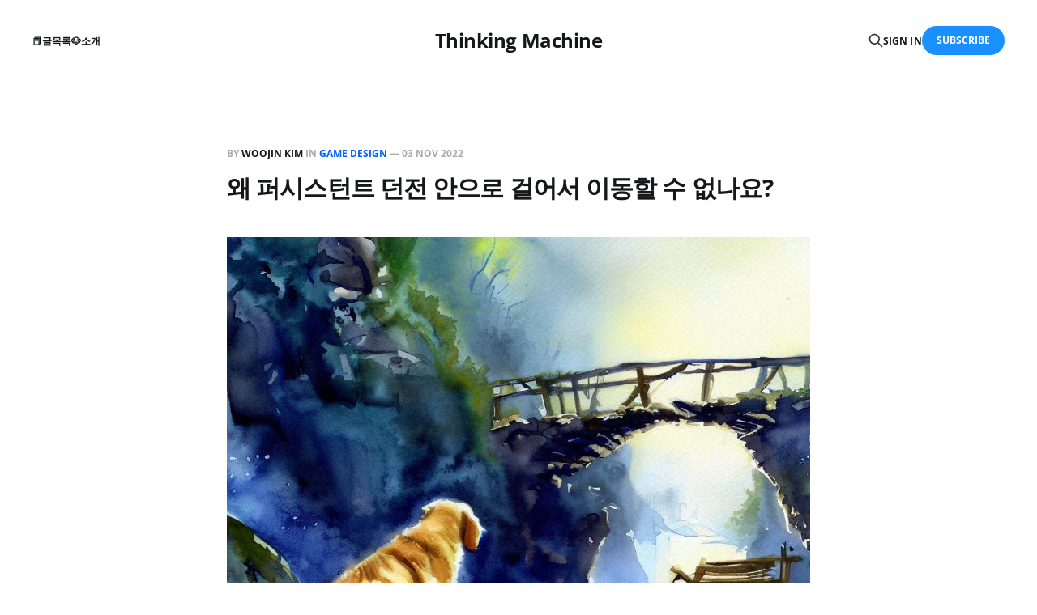

--- FILE ---
content_type: text/html; charset=utf-8
request_url: https://blog.woojinkim.org/why-cant-i-walk-into-a-persistent-dungeon/
body_size: 7530
content:
<!DOCTYPE html>
<html lang="en">

<head>
    <meta charset="utf-8">
    <meta name="viewport" content="width=device-width, initial-scale=1">
    <title>왜 퍼시스턴트 던전 안으로 걸어서 이동할 수 없나요?</title>
    <link rel="stylesheet" href="/assets/built/screen.css?v=ec9cbf8406">

    <link rel="canonical" href="https://blog.woojinkim.org/why-cant-i-walk-into-a-persistent-dungeon/">
    <meta name="referrer" content="no-referrer-when-downgrade">
    
    <meta property="og:site_name" content="Thinking Machine">
    <meta property="og:type" content="article">
    <meta property="og:title" content="왜 퍼시스턴트 던전 안으로 걸어서 이동할 수 없나요?">
    <meta property="og:description" content="리니지2M을 플레이 하다 보면 퀘스트가이드를 터치할 때 ‘여기서는 해당 위치로 자동 이동할 수 없습니다’라고만 나타나고 자동진행 되지 않을 때가 있습니다. 이 메시지는 ‘걸어서는 이동할 수 없다’는 소리인데 이 때 퀘스트가이드 구석의 순간이동 버튼을 터치하면 이동이 됩니다. 걸어서는 이동할 수 없지만 순간이동은 가능한 상태라는 의미인데 리니지2M은 필드 전체가 퍼시스턴트">
    <meta property="og:url" content="https://blog.woojinkim.org/why-cant-i-walk-into-a-persistent-dungeon/">
    <meta property="og:image" content="https://blog.woojinkim.org/content/images/2023/05/OIG.B3M6JbQl_EY.jpg">
    <meta property="article:published_time" content="2022-11-02T18:57:43.000Z">
    <meta property="article:modified_time" content="2023-05-10T14:41:41.000Z">
    <meta property="article:tag" content="Game Design">
    
    <meta name="twitter:card" content="summary_large_image">
    <meta name="twitter:title" content="왜 퍼시스턴트 던전 안으로 걸어서 이동할 수 없나요?">
    <meta name="twitter:description" content="리니지2M을 플레이 하다 보면 퀘스트가이드를 터치할 때 ‘여기서는 해당 위치로 자동 이동할 수 없습니다’라고만 나타나고 자동진행 되지 않을 때가 있습니다. 이 메시지는 ‘걸어서는 이동할 수 없다’는 소리인데 이 때 퀘스트가이드 구석의 순간이동 버튼을 터치하면 이동이 됩니다. 걸어서는 이동할 수 없지만 순간이동은 가능한 상태라는 의미인데 리니지2M은 필드 전체가 퍼시스턴트">
    <meta name="twitter:url" content="https://blog.woojinkim.org/why-cant-i-walk-into-a-persistent-dungeon/">
    <meta name="twitter:image" content="https://blog.woojinkim.org/content/images/2023/05/OIG.B3M6JbQl_EY.jpg">
    <meta name="twitter:label1" content="Written by">
    <meta name="twitter:data1" content="Woojin Kim">
    <meta name="twitter:label2" content="Filed under">
    <meta name="twitter:data2" content="Game Design">
    <meta name="twitter:creator" content="@_woojinkim">
    <meta property="og:image:width" content="1024">
    <meta property="og:image:height" content="1024">
    
    <script type="application/ld+json">
{
    "@context": "https://schema.org",
    "@type": "Article",
    "publisher": {
        "@type": "Organization",
        "name": "Thinking Machine",
        "url": "https://blog.woojinkim.org/",
        "logo": {
            "@type": "ImageObject",
            "url": "https://blog.woojinkim.org/favicon.ico",
            "width": 48,
            "height": 48
        }
    },
    "author": {
        "@type": "Person",
        "name": "Woojin Kim",
        "image": {
            "@type": "ImageObject",
            "url": "https://blog.woojinkim.org/content/images/2023/05/IMG_3589.png",
            "width": 250,
            "height": 250
        },
        "url": "https://blog.woojinkim.org/author/woojinkim/",
        "sameAs": [
            "https://woojinkim.org",
            "https://x.com/_woojinkim"
        ]
    },
    "headline": "왜 퍼시스턴트 던전 안으로 걸어서 이동할 수 없나요?",
    "url": "https://blog.woojinkim.org/why-cant-i-walk-into-a-persistent-dungeon/",
    "datePublished": "2022-11-02T18:57:43.000Z",
    "dateModified": "2023-05-10T14:41:41.000Z",
    "image": {
        "@type": "ImageObject",
        "url": "https://blog.woojinkim.org/content/images/2023/05/OIG.B3M6JbQl_EY.jpg",
        "width": 1024,
        "height": 1024
    },
    "keywords": "Game Design",
    "description": "리니지2M을 플레이 하다 보면 퀘스트가이드를 터치할 때 ‘여기서는 해당 위치로 자동 이동할 수 없습니다’라고만 나타나고 자동진행 되지 않을 때가 있습니다. 이 메시지는 ‘걸어서는 이동할 수 없다’는 소리인데 이 때 퀘스트가이드 구석의 순간이동 버튼을 터치하면 이동이 됩니다. 걸어서는 이동할 수 없지만 순간이동은 가능한 상태라는 의미인데 리니지2M은 필드 전체가 퍼시스턴트 월드이고 던전 역시 오래된 MMO 스타일의 퍼시스턴트 월드로 되어 있습니다. 언듯 생각하면 걸어서 이동할 수 있을 것 같은데 왜 안될까요.\n\n리니지2M의 공간 거의 대부분은 퍼시스턴트 월드이지만 필드와 던전 사이는 연결되어 있지 않습니다. 기왕 월드 전체를 거대한 한 덩어리 짜리 퍼시스턴트 월드로 만들었으면 던전도 붙여 만들 법도 하지만 뭔가의 이유로 필드와 던전 사이를 직접 연결하지 않고 포탈을 타게 만들었습니다. 예상하는 이유에는 필드와 던전 사이에 규칙이 다른데 필드와 던전이 직접 연결되어 있으면 필드 판정과 ",
    "mainEntityOfPage": "https://blog.woojinkim.org/why-cant-i-walk-into-a-persistent-dungeon/"
}
    </script>

    <meta name="generator" content="Ghost 6.6">
    <link rel="alternate" type="application/rss+xml" title="Thinking Machine" href="https://blog.woojinkim.org/rss/">
    <script defer src="https://cdn.jsdelivr.net/ghost/portal@~2.56/umd/portal.min.js" data-i18n="true" data-ghost="https://blog.woojinkim.org/" data-key="adc8b9af3f3cd4147d75649e69" data-api="https://blog.woojinkim.org/ghost/api/content/" data-locale="en" crossorigin="anonymous"></script><style id="gh-members-styles">.gh-post-upgrade-cta-content,
.gh-post-upgrade-cta {
    display: flex;
    flex-direction: column;
    align-items: center;
    font-family: -apple-system, BlinkMacSystemFont, 'Segoe UI', Roboto, Oxygen, Ubuntu, Cantarell, 'Open Sans', 'Helvetica Neue', sans-serif;
    text-align: center;
    width: 100%;
    color: #ffffff;
    font-size: 16px;
}

.gh-post-upgrade-cta-content {
    border-radius: 8px;
    padding: 40px 4vw;
}

.gh-post-upgrade-cta h2 {
    color: #ffffff;
    font-size: 28px;
    letter-spacing: -0.2px;
    margin: 0;
    padding: 0;
}

.gh-post-upgrade-cta p {
    margin: 20px 0 0;
    padding: 0;
}

.gh-post-upgrade-cta small {
    font-size: 16px;
    letter-spacing: -0.2px;
}

.gh-post-upgrade-cta a {
    color: #ffffff;
    cursor: pointer;
    font-weight: 500;
    box-shadow: none;
    text-decoration: underline;
}

.gh-post-upgrade-cta a:hover {
    color: #ffffff;
    opacity: 0.8;
    box-shadow: none;
    text-decoration: underline;
}

.gh-post-upgrade-cta a.gh-btn {
    display: block;
    background: #ffffff;
    text-decoration: none;
    margin: 28px 0 0;
    padding: 8px 18px;
    border-radius: 4px;
    font-size: 16px;
    font-weight: 600;
}

.gh-post-upgrade-cta a.gh-btn:hover {
    opacity: 0.92;
}</style>
    <script defer src="https://cdn.jsdelivr.net/ghost/sodo-search@~1.8/umd/sodo-search.min.js" data-key="adc8b9af3f3cd4147d75649e69" data-styles="https://cdn.jsdelivr.net/ghost/sodo-search@~1.8/umd/main.css" data-sodo-search="https://blog.woojinkim.org/" data-locale="en" crossorigin="anonymous"></script>
    
    <link href="https://blog.woojinkim.org/webmentions/receive/" rel="webmention">
    <script defer src="/public/cards.min.js?v=ec9cbf8406"></script>
    <link rel="stylesheet" type="text/css" href="/public/cards.min.css?v=ec9cbf8406">
    <script defer src="/public/comment-counts.min.js?v=ec9cbf8406" data-ghost-comments-counts-api="https://blog.woojinkim.org/members/api/comments/counts/"></script>
    <script defer src="/public/member-attribution.min.js?v=ec9cbf8406"></script><style>:root {--ghost-accent-color: #1a90ff;}</style>
    <!-- Mastodon Verify -->
<a rel="me" href="https://kono.pub/@woojinkim"></a>

<!-- Matomo -->
<script>
  var _paq = window._paq = window._paq || [];
  /* tracker methods like "setCustomDimension" should be called before "trackPageView" */
  _paq.push(['trackPageView']);
  _paq.push(['enableLinkTracking']);
  (function() {
    var u="//matomo.woojinkim.org/";
    _paq.push(['setTrackerUrl', u+'matomo.php']);
    _paq.push(['setSiteId', '2']);
    var d=document, g=d.createElement('script'), s=d.getElementsByTagName('script')[0];
    g.async=true; g.src=u+'matomo.js'; s.parentNode.insertBefore(g,s);
  })();
</script>
<!-- End Matomo Code -->

<!-- Footnote -->
<style>
.footnote { 
  margin-left: 0.25rem;
  margin-right: 0.25rem;
}

.footnote-list {
  width: 100%;
  max-width: 760px;
  box-sizing: border-box;
  
  margin: 2rem auto 0 auto;
  margin-top: 2rem;
  border-top: 1px solid #e4e4e4;
  padding-top: 2rem;
  
  text-decoration: underline;
  font-size: 1.5rem;

  white-space: normal;
  overflow-wrap: break-word;
  word-wrap: break-word;
}
</style>
</head>

<body class="post-template tag-game-design is-head-middle-logo">
<div class="gh-site">

    <header id="gh-head" class="gh-head gh-outer">
        <div class="gh-head-inner gh-inner">
            <div class="gh-head-brand">
                <div class="gh-head-brand-wrapper">
                    <a class="gh-head-logo" href="https://blog.woojinkim.org">
                            Thinking Machine
                    </a>
                </div>
                <button class="gh-search gh-icon-btn" aria-label="Search this site" data-ghost-search><svg xmlns="http://www.w3.org/2000/svg" fill="none" viewBox="0 0 24 24" stroke="currentColor" stroke-width="2" width="20" height="20"><path stroke-linecap="round" stroke-linejoin="round" d="M21 21l-6-6m2-5a7 7 0 11-14 0 7 7 0 0114 0z"></path></svg></button>
                <button class="gh-burger"></button>
            </div>

            <nav class="gh-head-menu">
                <ul class="nav">
    <li class="nav-geulmogrog"><a href="https://blog.woojinkim.org/">📕글목록</a></li>
    <li class="nav-sogae"><a href="https://blog.woojinkim.org/about/">🐶소개</a></li>
</ul>

            </nav>

            <div class="gh-head-actions">
                    <button class="gh-search gh-icon-btn" aria-label="Search this site" data-ghost-search><svg xmlns="http://www.w3.org/2000/svg" fill="none" viewBox="0 0 24 24" stroke="currentColor" stroke-width="2" width="20" height="20"><path stroke-linecap="round" stroke-linejoin="round" d="M21 21l-6-6m2-5a7 7 0 11-14 0 7 7 0 0114 0z"></path></svg></button>
                    <div class="gh-head-members">
                                <a class="gh-head-link" href="#/portal/signin" data-portal="signin">Sign in</a>
                                <a class="gh-head-btn gh-btn gh-primary-btn" href="#/portal/signup" data-portal="signup">Subscribe</a>
                    </div>
            </div>
        </div>
    </header>

    <div class="site-content">
        
<main class="site-main">


    <article class="gh-article post tag-game-design">

        <header class="gh-article-header gh-canvas">
            <span class="gh-article-meta" style="--tag-color: #0061fe;">
                By <a href="/author/woojinkim/">Woojin Kim</a>
                    in
                    <a class="gh-article-tag" href="https://blog.woojinkim.org/tag/game-design/">Game Design</a>
                —
                <time datetime="2022-11-03">03 Nov 2022</time>
            </span>

            <h1 class="gh-article-title">왜 퍼시스턴트 던전 안으로 걸어서 이동할 수 없나요?</h1>


                <figure class="gh-article-image kg-width-wide">
        <img
            srcset="/content/images/size/w400/2023/05/OIG.B3M6JbQl_EY.jpg 400w,
                    /content/images/size/w720/2023/05/OIG.B3M6JbQl_EY.jpg 720w,
                    /content/images/size/w960/2023/05/OIG.B3M6JbQl_EY.jpg 960w,
                    /content/images/size/w1200/2023/05/OIG.B3M6JbQl_EY.jpg 1200w,
                    /content/images/size/w2000/2023/05/OIG.B3M6JbQl_EY.jpg 2000w"
            sizes="(max-width: 1200px) 100vw, 1200px"
            src="/content/images/size/w1200/2023/05/OIG.B3M6JbQl_EY.jpg"
            alt="왜 퍼시스턴트 던전 안으로 걸어서 이동할 수 없나요?"
        >
    </figure>
        </header>

        <div class="gh-content gh-canvas">
            <p>리니지2M을 플레이 하다 보면 퀘스트가이드를 터치할 때 ‘여기서는 해당 위치로 자동 이동할 수 없습니다’라고만 나타나고 자동진행 되지 않을 때가 있습니다. 이 메시지는 ‘걸어서는 이동할 수 없다’는 소리인데 이 때 퀘스트가이드 구석의 순간이동 버튼을 터치하면 이동이 됩니다. 걸어서는 이동할 수 없지만 순간이동은 가능한 상태라는 의미인데 리니지2M은 필드 전체가 퍼시스턴트 월드이고 던전 역시 오래된 MMO 스타일의 퍼시스턴트 월드로 되어 있습니다. 언듯 생각하면 걸어서 이동할 수 있을 것 같은데 왜 안될까요.</p><figure class="kg-card kg-image-card"><img src="https://blog.woojinkim.org/content/images/2023/04/image-125.png" class="kg-image" alt loading="lazy" width="2000" height="1499" srcset="https://blog.woojinkim.org/content/images/size/w600/2023/04/image-125.png 600w, https://blog.woojinkim.org/content/images/size/w1000/2023/04/image-125.png 1000w, https://blog.woojinkim.org/content/images/size/w1600/2023/04/image-125.png 1600w, https://blog.woojinkim.org/content/images/size/w2400/2023/04/image-125.png 2400w" sizes="(min-width: 720px) 720px"></figure><p>리니지2M의 공간 거의 대부분은 퍼시스턴트 월드이지만 필드와 던전 사이는 연결되어 있지 않습니다. 기왕 월드 전체를 거대한 한 덩어리 짜리 퍼시스턴트 월드로 만들었으면 던전도 붙여 만들 법도 하지만 뭔가의 이유로 필드와 던전 사이를 직접 연결하지 않고 포탈을 타게 만들었습니다. 예상하는 이유에는 필드와 던전 사이에 규칙이 다른데 필드와 던전이 직접 연결되어 있으면 필드 판정과 던전 판정을 할 경계가 모호할 수 있고 또 던전 구조가 서로를 그냥 연결하기에는 필드를 침범하는 구조이기 때문일 수도 있습니다.</p><p>던전 안까지 걸어서 이동하려면 필드에 있는 던전 입구에서 포탈을 타고 던전 안쪽으로 순간이동 해야 합니다. 이 게임의 걸어서 자동이동 기능은 중간에 포탈을 타는 플레이를 지원하지 않습니다. 그래서 던전 안까지 걸어서 이동할 수는 없습니다. 대신 순간이동은 이런 제약이 없으니 던전 안까지 바로 이동할 수 있고요.</p><p>이전에 참여한 적이 있는 존 방식 게임에서는 걸어서 자동이동 중에 포탈을 반드시 이용해야만 했습니다. 여러 존 떨어진 목적지까지 걸어서 자동이동 하려면 포탈을 여러 개 거쳐야 했기 때문에 중간에 포탈이 있다고 자동이동이 불가능하게 만들 수가 없었습니다. 출발지부터 목적지까지 걸어서 이동해야 하는 중간 존을 구하고 각 존의 입구와 출구를 계산해서 이들 사이를 모두 자동이동하게 했습니다. 자잘하게는 <a href="https://woojinkim.atlassian.net/wiki/spaces/me/pages/632324288?ref=blog.woojinkim.org">왜 자동이동 메시지에 남은 거리를 표시하나요?</a>에서 설명한 적이 있는 거리 표시가 좀 까다로워지는 문제가 있었습니다.</p><p>처음에는 자동이동 중간에 포탈을 통과하는 동작이 좀 부담스러웠는데 실제로 해보니 아무것도 안 해도 잘 동작했습니다. 걸어서 존 출구까지 이동하면 존 출구에 충돌하며 포탈이 동작해 다음 존을 로딩합니다. 로딩이 끝나 다음 존 입구에 도달하면 다시 존 출구까지 걸어갑니다. 이렇게 만든 것을 생각하면 리니지2M에서도 던전 안까지 걸어서 이동할 수 있었겠다는 생각이 들었습니다.</p>
        </div>

    </article>

    <div class="gh-canvas">
    <div class="navigation">
            <a class="navigation-item navigation-previous" href="/distinguishing-between-autobattles-and-autocalls/">
                <span class="navigation-label">Previous</span>
                <h4 class="navigation-title">자동전투와 자동퀘스트를 구분한 사례</h4>
            </a>
            <a class="navigation-item navigation-next" href="/problems-with-relying-on-autoquests-for-autocombat/">
                <span class="navigation-label">Next</span>
                <h4 class="navigation-title">자동퀘스트를 자동전투에 의존할 때 생기는 문제</h4>
            </a>
    </div>
</div>
        <div class="gh-comments gh-canvas">
            
        <script defer src="https://cdn.jsdelivr.net/ghost/comments-ui@~1.2/umd/comments-ui.min.js" data-locale="en" data-ghost-comments="https://blog.woojinkim.org/" data-api="https://blog.woojinkim.org/ghost/api/content/" data-admin="https://blog.woojinkim.org/ghost/" data-key="adc8b9af3f3cd4147d75649e69" data-title="null" data-count="true" data-post-id="6443dbaccf4ebb003df84bb5" data-color-scheme="auto" data-avatar-saturation="60" data-accent-color="#1a90ff" data-comments-enabled="all" data-publication="Thinking Machine" crossorigin="anonymous"></script>
    
        </div>


        <div class="related-wrapper gh-outer">
        <section class="related-posts gh-inner">
            <h3 class="related-title">
                <span class="text">You might also like...</span>
            </h3>
            <div class="post-feed">
                    <article class="post tag-game-design tag-monetization tag-sweep-ticket tag-economy tag-dotarena tag-tutorial u-shadow" style="--tag-color: #0061fe;">
<a class="post-link" href="/the-history-and-future-of-sweeping-tickets/">
        <figure class="post-media">
            <div class="u-placeholder same-height rectangle">
                <img
                    class="post-image u-object-fit"
                    srcset="/content/images/size/w400/2026/01/title-2.png 400w,
                            /content/images/size/w720/2026/01/title-2.png 750w,
                            /content/images/size/w960/2026/01/title-2.png 960w,
                            /content/images/size/w1200/2026/01/title-2.png 1140w,
                            /content/images/size/w2000/2026/01/title-2.png 1920w"
                    sizes="600px"
                    src="/content/images/size/w960/2026/01/title-2.png"
                    alt="소탕권의 역사와 미래"
                    loading="lazy"
                >
            </div>
        </figure>

    <div class="post-wrapper">
        <header class="post-header">
                <span class="post-tag">Game Design</span>

            <h2 class="post-title">
                소탕권의 역사와 미래
            </h2>
        </header>

            <div class="post-excerpt">
                소탕권 메커닉을 처음 접하고 나서 시간이 한참 지난 지금 우리들은 소탕권에 대해서, 소탕권이 게임에 미친 영향에 대해서, 그리고 소탕권을 활용한 설계를 잘 이해하고 있을까요?
            </div>
    </div>

    <footer class="post-footer">
        <span class="post-more">Read More</span>

        <div class="post-author">
                    <span class="post-author-link">
                        <img class="post-author-image" src="/content/images/size/w150/2023/05/IMG_3589.png" alt="Woojin Kim" loading="lazy">
                    </span>
        </div>
    </footer>
</a>
</article>                    <article class="post tag-game-design tag-history tag-tower-like tag-study tag-case-study tag-tutorial tag-lineage tag-lineage-m tag-game u-shadow" style="--tag-color: #0061fe;">
<a class="post-link" href="/the-legacy-of-the-tower-of-oman/">
        <figure class="post-media">
            <div class="u-placeholder same-height rectangle">
                <img
                    class="post-image u-object-fit"
                    srcset="/content/images/size/w400/2026/01/title-1.png 400w,
                            /content/images/size/w720/2026/01/title-1.png 750w,
                            /content/images/size/w960/2026/01/title-1.png 960w,
                            /content/images/size/w1200/2026/01/title-1.png 1140w,
                            /content/images/size/w2000/2026/01/title-1.png 1920w"
                    sizes="600px"
                    src="/content/images/size/w960/2026/01/title-1.png"
                    alt="오만의 탑의 유산"
                    loading="lazy"
                >
            </div>
        </figure>

    <div class="post-wrapper">
        <header class="post-header">
                <span class="post-tag">Game Design</span>

            <h2 class="post-title">
                오만의 탑의 유산
            </h2>
        </header>

            <div class="post-excerpt">
                오만의 탑을 현대 탑 라이크 컨텐츠의 원형으로 정의하기에는 여러 가지 무리가 있지만 너무 과거로 가지 않고 탑 라이크 컨텐츠의 발전 과정을 살펴보기에는 적절한 출발점입니다.
            </div>
    </div>

    <footer class="post-footer">
        <span class="post-more">Read More</span>

        <div class="post-author">
                    <span class="post-author-link">
                        <img class="post-author-image" src="/content/images/size/w150/2023/05/IMG_3589.png" alt="Woojin Kim" loading="lazy">
                    </span>
        </div>
    </footer>
</a>
</article>                    <article class="post tag-game-design tag-collectable tag-rpg tag-tcg tag-ccg tag-case-study tag-history tag-system-design tag-monetization u-shadow" style="--tag-color: #0061fe;">
<a class="post-link" href="/understanding-modern-collection-based-games/">
        <figure class="post-media">
            <div class="u-placeholder same-height rectangle">
                <img
                    class="post-image u-object-fit"
                    srcset="/content/images/size/w400/2025/12/title.png 400w,
                            /content/images/size/w720/2025/12/title.png 750w,
                            /content/images/size/w960/2025/12/title.png 960w,
                            /content/images/size/w1200/2025/12/title.png 1140w,
                            /content/images/size/w2000/2025/12/title.png 1920w"
                    sizes="600px"
                    src="/content/images/size/w960/2025/12/title.png"
                    alt="현대 수집형 게임의 이해"
                    loading="lazy"
                >
            </div>
        </figure>

    <div class="post-wrapper">
        <header class="post-header">
                <span class="post-tag">Game Design</span>

            <h2 class="post-title">
                현대 수집형 게임의 이해
            </h2>
        </header>

            <div class="post-excerpt">
                현대의 여러 가지 수집형 게임들은 언제 어디서 시작되었고 어떻게 발전해 왔을까요? 오늘은 수집형 게임의 기원부터 현대적인 형태에 이르는 변화 과정과 이 장르를 둘러싼 여러 가지 수학적, 심리적 요소들을 살펴보겠습니다.
            </div>
    </div>

    <footer class="post-footer">
        <span class="post-more">Read More</span>

        <div class="post-author">
                    <span class="post-author-link">
                        <img class="post-author-image" src="/content/images/size/w150/2023/05/IMG_3589.png" alt="Woojin Kim" loading="lazy">
                    </span>
        </div>
    </footer>
</a>
</article>                    <article class="post tag-game-design tag-tank-dps-healer tag-system-design tag-battle-system tag-mmo tag-rpg tag-study tag-history tag-tank tag-dps tag-healer tag-hash-perplexitysupported u-shadow" style="--tag-color: #0061fe;">
<a class="post-link" href="/the-origin-of-tank-dps-healer/">
        <figure class="post-media">
            <div class="u-placeholder same-height rectangle">
                <img
                    class="post-image u-object-fit"
                    srcset="/content/images/size/w400/2025/11/title-5.png 400w,
                            /content/images/size/w720/2025/11/title-5.png 750w,
                            /content/images/size/w960/2025/11/title-5.png 960w,
                            /content/images/size/w1200/2025/11/title-5.png 1140w,
                            /content/images/size/w2000/2025/11/title-5.png 1920w"
                    sizes="600px"
                    src="/content/images/size/w960/2025/11/title-5.png"
                    alt="탱딜힐의 기원"
                    loading="lazy"
                >
            </div>
        </figure>

    <div class="post-wrapper">
        <header class="post-header">
                <span class="post-tag">Game Design</span>

            <h2 class="post-title">
                탱딜힐의 기원
            </h2>
        </header>

            <div class="post-excerpt">
                우리가 흔히 사용하는 탱딜힐이라는 메커닉은 어디서 왔고 또 어떻게 변화해 왔을까요. 탱딜힐의 기원과 발전 과정, 앞으로 나아갈 방향을 살펴봅시다.
            </div>
    </div>

    <footer class="post-footer">
        <span class="post-more">Read More</span>

        <div class="post-author">
                    <span class="post-author-link">
                        <img class="post-author-image" src="/content/images/size/w150/2023/05/IMG_3589.png" alt="Woojin Kim" loading="lazy">
                    </span>
        </div>
    </footer>
</a>
</article>            </div>
        </section>
</div>
</main>
    </div>

    <footer class="gh-foot no-menu gh-outer">
        <div class="gh-foot-inner gh-inner">
            <div class="gh-copyright">
                Thinking Machine © 2026
            </div>
            <div class="gh-powered-by">
                <a href="https://ghost.org/" target="_blank" rel="noopener">Powered by Ghost</a>
            </div>
        </div>
    </footer>

</div>

    <div class="pswp" tabindex="-1" role="dialog" aria-hidden="true">
    <div class="pswp__bg"></div>

    <div class="pswp__scroll-wrap">
        <div class="pswp__container">
            <div class="pswp__item"></div>
            <div class="pswp__item"></div>
            <div class="pswp__item"></div>
        </div>

        <div class="pswp__ui pswp__ui--hidden">
            <div class="pswp__top-bar">
                <div class="pswp__counter"></div>

                <button class="pswp__button pswp__button--close" title="Close (Esc)"></button>
                <button class="pswp__button pswp__button--share" title="Share"></button>
                <button class="pswp__button pswp__button--fs" title="Toggle fullscreen"></button>
                <button class="pswp__button pswp__button--zoom" title="Zoom in/out"></button>

                <div class="pswp__preloader">
                    <div class="pswp__preloader__icn">
                        <div class="pswp__preloader__cut">
                            <div class="pswp__preloader__donut"></div>
                        </div>
                    </div>
                </div>
            </div>

            <div class="pswp__share-modal pswp__share-modal--hidden pswp__single-tap">
                <div class="pswp__share-tooltip"></div>
            </div>

            <button class="pswp__button pswp__button--arrow--left" title="Previous (arrow left)"></button>
            <button class="pswp__button pswp__button--arrow--right" title="Next (arrow right)"></button>

            <div class="pswp__caption">
                <div class="pswp__caption__center"></div>
            </div>
        </div>
    </div>
</div>
<script src="/assets/built/main.min.js?v=ec9cbf8406"></script>

<!-- Footnote -->
<script>
  const contentSelector = 'article.gh-article'
  const contentElement = document.querySelector(contentSelector);
  let htmlContent = contentElement.innerHTML;
  // Define the regular expression pattern to match [^ some_text_here ]
  const regexPattern = /\[\^(.*?)\]/g;
  
  const footnoteList = document.createElement('ol');
  footnoteList.classList.add('footnote-list');
	footnoteList.id = 'footnotes';
    
  let index = 1;
  
  // Replace the matched pattern with the desired HTML tag
  htmlContent = htmlContent.replace(regexPattern, (match, p1) => {
      index = index + 1
      footnoteList.innerHTML = footnoteList.innerHTML + `<li id="footnote-${index -1}">${p1}</li>`
      return `<sup class="footnote"><a href="#footnote-${index -1}">[${index - 1}]</a></sup>`;
  });

  // Set the updated HTML content back to the element
  contentElement.innerHTML = htmlContent;
  contentElement.append(footnoteList);
</script>

<script defer src="https://static.cloudflareinsights.com/beacon.min.js/vcd15cbe7772f49c399c6a5babf22c1241717689176015" integrity="sha512-ZpsOmlRQV6y907TI0dKBHq9Md29nnaEIPlkf84rnaERnq6zvWvPUqr2ft8M1aS28oN72PdrCzSjY4U6VaAw1EQ==" data-cf-beacon='{"version":"2024.11.0","token":"f775b8f7da034a678042c998fdd87df4","r":1,"server_timing":{"name":{"cfCacheStatus":true,"cfEdge":true,"cfExtPri":true,"cfL4":true,"cfOrigin":true,"cfSpeedBrain":true},"location_startswith":null}}' crossorigin="anonymous"></script>
</body>
</html>